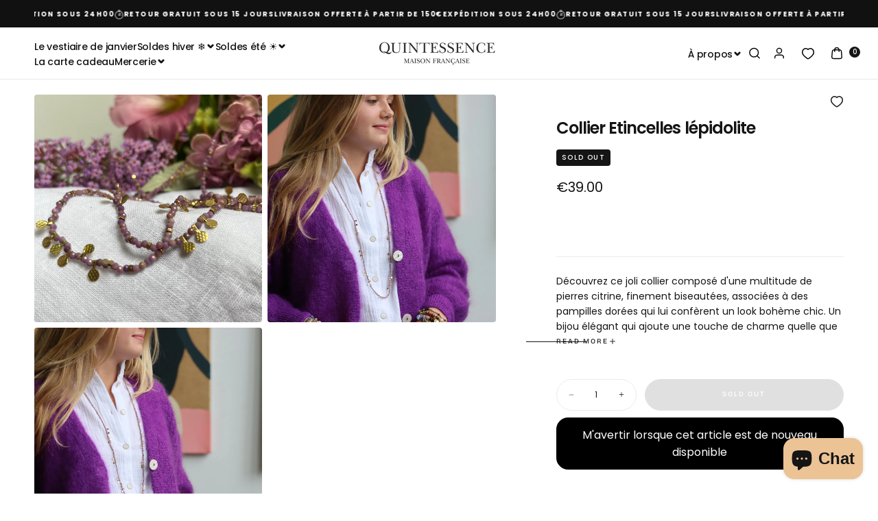

--- FILE ---
content_type: text/css
request_url: https://www.quintessencefrance.com/cdn/shop/t/124/assets/main2.css?v=150238147462008724461750067204
body_size: 2598
content:
*,:before,:after{--tw-border-spacing-x: 0;--tw-border-spacing-y: 0;--tw-translate-x: 0;--tw-translate-y: 0;--tw-rotate: 0;--tw-skew-x: 0;--tw-skew-y: 0;--tw-scale-x: 1;--tw-scale-y: 1;--tw-pan-x: ;--tw-pan-y: ;--tw-pinch-zoom: ;--tw-scroll-snap-strictness: proximity;--tw-gradient-from-position: ;--tw-gradient-via-position: ;--tw-gradient-to-position: ;--tw-ordinal: ;--tw-slashed-zero: ;--tw-numeric-figure: ;--tw-numeric-spacing: ;--tw-numeric-fraction: ;--tw-ring-inset: ;--tw-ring-offset-width: 0px;--tw-ring-offset-color: #fff;--tw-ring-color: rgb(59 130 246 / .5);--tw-ring-offset-shadow: 0 0 #0000;--tw-ring-shadow: 0 0 #0000;--tw-shadow: 0 0 #0000;--tw-shadow-colored: 0 0 #0000;--tw-blur: ;--tw-brightness: ;--tw-contrast: ;--tw-grayscale: ;--tw-hue-rotate: ;--tw-invert: ;--tw-saturate: ;--tw-sepia: ;--tw-drop-shadow: ;--tw-backdrop-blur: ;--tw-backdrop-brightness: ;--tw-backdrop-contrast: ;--tw-backdrop-grayscale: ;--tw-backdrop-hue-rotate: ;--tw-backdrop-invert: ;--tw-backdrop-opacity: ;--tw-backdrop-saturate: ;--tw-backdrop-sepia: ;--tw-contain-size: ;--tw-contain-layout: ;--tw-contain-paint: ;--tw-contain-style: }::backdrop{--tw-border-spacing-x: 0;--tw-border-spacing-y: 0;--tw-translate-x: 0;--tw-translate-y: 0;--tw-rotate: 0;--tw-skew-x: 0;--tw-skew-y: 0;--tw-scale-x: 1;--tw-scale-y: 1;--tw-pan-x: ;--tw-pan-y: ;--tw-pinch-zoom: ;--tw-scroll-snap-strictness: proximity;--tw-gradient-from-position: ;--tw-gradient-via-position: ;--tw-gradient-to-position: ;--tw-ordinal: ;--tw-slashed-zero: ;--tw-numeric-figure: ;--tw-numeric-spacing: ;--tw-numeric-fraction: ;--tw-ring-inset: ;--tw-ring-offset-width: 0px;--tw-ring-offset-color: #fff;--tw-ring-color: rgb(59 130 246 / .5);--tw-ring-offset-shadow: 0 0 #0000;--tw-ring-shadow: 0 0 #0000;--tw-shadow: 0 0 #0000;--tw-shadow-colored: 0 0 #0000;--tw-blur: ;--tw-brightness: ;--tw-contrast: ;--tw-grayscale: ;--tw-hue-rotate: ;--tw-invert: ;--tw-saturate: ;--tw-sepia: ;--tw-drop-shadow: ;--tw-backdrop-blur: ;--tw-backdrop-brightness: ;--tw-backdrop-contrast: ;--tw-backdrop-grayscale: ;--tw-backdrop-hue-rotate: ;--tw-backdrop-invert: ;--tw-backdrop-opacity: ;--tw-backdrop-saturate: ;--tw-backdrop-sepia: ;--tw-contain-size: ;--tw-contain-layout: ;--tw-contain-paint: ;--tw-contain-style: }.\!jc-sr-only{position:absolute!important;width:1px!important;height:1px!important;padding:0!important;margin:-1px!important;overflow:hidden!important;clip:rect(0,0,0,0)!important;white-space:nowrap!important;border-width:0!important}.jc-pointer-events-none{pointer-events:none}.jc-absolute{position:absolute}.jc-relative{position:relative}.jc-inset-x-0{left:0;right:0}.jc-bottom-0{bottom:0}.jc-bottom-2{bottom:8px}.jc-left-2{left:8px}.jc-right-0{right:0}.jc-top-0{top:0}.jc-z-\[10\]{z-index:10}.jc-z-\[1\]{z-index:1}.jc-m-0{margin:0}.-jc-mx-4{margin-left:-16px;margin-right:-16px}.jc-mx-auto{margin-left:auto;margin-right:auto}.jc-my-0{margin-top:0;margin-bottom:0}.\!jc-mb-4{margin-bottom:16px!important}.\!jc-me-0{margin-inline-end:0!important}.\!jc-ml-0{margin-left:0!important}.\!jc-ms-0{margin-inline-start:0!important}.jc-mb-0{margin-bottom:0}.jc-mb-2{margin-bottom:8px}.jc-ml-auto{margin-left:auto}.jc-mt-1{margin-top:4px}.jc-mt-2{margin-top:8px}.jc-mt-3{margin-top:12px}.jc-mt-6{margin-top:24px}.jc-block{display:block}.\!jc-flex{display:flex!important}.jc-flex{display:flex}.jc-inline-flex{display:inline-flex}.jc-grid{display:grid}.jc-contents{display:contents}.jc-hidden{display:none}.jc-aspect-square{aspect-ratio:1 / 1}.\!jc-size-5{width:20px!important;height:20px!important}.\!jc-size-6{width:24px!important;height:24px!important}.jc-size-10{width:40px;height:40px}.jc-size-20{width:80px;height:80px}.jc-size-5{width:20px;height:20px}.\!jc-h-auto{height:auto!important}.jc-h-0{height:0}.jc-h-4{height:16px}.jc-h-5{height:20px}.jc-h-8{height:32px}.jc-h-auto{height:auto}.jc-h-full{height:100%}.jc-min-h-0{min-height:0}.\!jc-w-20{width:80px!important}.jc-w-0{width:0}.jc-w-15{width:60px}.jc-w-4{width:16px}.jc-w-5{width:20px}.jc-w-8{width:32px}.jc-w-\[calc\(100\%-2\.4rem\)\]{width:calc(100% - 2.4rem)}.jc-w-fit{width:-moz-fit-content;width:fit-content}.jc-w-full{width:100%}.jc-min-w-8{min-width:32px}.\!jc-max-w-none{max-width:none!important}.jc-max-w-\[calc\(100\%-24px\)\]{max-width:calc(100% - 24px)}.jc-flex-1{flex:1 1 0%}.jc-shrink-0{flex-shrink:0}.jc-translate-y-5{--tw-translate-y: 20px;transform:translate(var(--tw-translate-x),var(--tw-translate-y)) rotate(var(--tw-rotate)) skew(var(--tw-skew-x)) skewY(var(--tw-skew-y)) scaleX(var(--tw-scale-x)) scaleY(var(--tw-scale-y))}.jc-cursor-pointer{cursor:pointer}.jc-grid-cols-2{grid-template-columns:repeat(2,minmax(0,1fr))}.jc-grid-rows-\[0fr\]{grid-template-rows:0fr}.jc-flex-col{flex-direction:column}.jc-flex-wrap{flex-wrap:wrap}.jc-items-start{align-items:flex-start}.jc-items-center{align-items:center}.\!jc-justify-center{justify-content:center!important}.jc-justify-center{justify-content:center}.jc-justify-between{justify-content:space-between}.jc-gap-1{gap:4px}.jc-gap-2{gap:8px}.jc-gap-3{gap:12px}.jc-gap-4{gap:16px}.jc-gap-5{gap:20px}.jc-gap-6{gap:24px}.jc-gap-x-4{-moz-column-gap:16px;column-gap:16px}.jc-gap-y-6{row-gap:24px}.jc-self-start{align-self:flex-start}.jc-self-baseline{align-self:baseline}.jc-overflow-hidden{overflow:hidden}.\!jc-overflow-visible{overflow:visible!important}.jc-text-ellipsis{text-overflow:ellipsis}.\!jc-rounded-full{border-radius:9999px!important}.jc-rounded-\[4px_4px_0px_0px\]{border-radius:4px 4px 0 0}.jc-rounded-full{border-radius:9999px}.jc-rounded-xs{border-radius:8px}.jc-rounded-xxs{border-radius:4px}.\!jc-border-\[1\.5px\]{border-width:1.5px!important}.jc-border{border-width:1px}.jc-border-0{border-width:0px}.jc-border-2{border-width:2px}.jc-border-b{border-bottom-width:1px}.jc-border-solid{border-style:solid}.jc-border-\[\#151515\]{--tw-border-opacity: 1;border-color:rgb(21 21 21 / var(--tw-border-opacity, 1))}.jc-border-\[--color-light\]{border-color:var(--color-light)}.jc-border-black{--tw-border-opacity: 1;border-color:rgb(0 0 0 / var(--tw-border-opacity, 1))}.jc-border-transparent{border-color:transparent}.\!jc-bg-\[\#e8e8e8\]{--tw-bg-opacity: 1 !important;background-color:rgb(232 232 232 / var(--tw-bg-opacity, 1))!important}.jc-bg-\[\#151515\]{--tw-bg-opacity: 1;background-color:rgb(21 21 21 / var(--tw-bg-opacity, 1))}.jc-bg-\[\#F9F9F9\]{--tw-bg-opacity: 1;background-color:rgb(249 249 249 / var(--tw-bg-opacity, 1))}.jc-bg-lotion{--tw-bg-opacity: 1;background-color:rgb(250 250 250 / var(--tw-bg-opacity, 1))}.jc-bg-transparent{background-color:transparent}.jc-bg-white{--tw-bg-opacity: 1;background-color:rgb(255 255 255 / var(--tw-bg-opacity, 1))}.jc-bg-cover{background-size:cover}.jc-bg-center{background-position:center}.jc-bg-no-repeat{background-repeat:no-repeat}.jc-object-cover{-o-object-fit:cover;object-fit:cover}.\!jc-p-2{padding:8px!important}.\!jc-p-3{padding:12px!important}.\!jc-p-4{padding:16px!important}.jc-p-0{padding:0}.jc-p-1{padding:4px}.jc-p-2{padding:8px}.jc-p-3{padding:12px}.jc-p-4{padding:16px}.jc-p-5{padding:20px}.jc-p-8{padding:32px}.\!jc-py-4{padding-top:16px!important;padding-bottom:16px!important}.jc-px-0{padding-left:0;padding-right:0}.jc-px-1{padding-left:4px;padding-right:4px}.jc-px-2{padding-left:8px;padding-right:8px}.jc-px-4{padding-left:16px;padding-right:16px}.jc-px-6{padding-left:24px;padding-right:24px}.jc-py-1{padding-top:4px;padding-bottom:4px}.jc-py-2{padding-top:8px;padding-bottom:8px}.jc-py-4{padding-top:16px;padding-bottom:16px}.jc-py-5{padding-top:20px;padding-bottom:20px}.\!jc-pb-0{padding-bottom:0!important}.\!jc-pt-6{padding-top:24px!important}.jc-pb-1\.5{padding-bottom:6px}.jc-pb-\[5px\]{padding-bottom:5px}.jc-pl-4{padding-left:16px}.jc-text-left{text-align:left}.jc-text-center{text-align:center}.\!jc-font-\[\'Bricolage_Grotesque\'\]{font-family:Bricolage Grotesque!important}.jc-font-\[\'Bricolage_Grotesque\'\]{font-family:Bricolage Grotesque}.jc-font-\[\'Poppins\'\]{font-family:Poppins}.\!jc-text-sm{font-size:14px!important}.jc-text-\[10px\]{font-size:10px}.jc-text-base{font-size:16px}.jc-text-sm{font-size:14px}.jc-text-xs{font-size:12px}.jc-font-\[400\]{font-weight:400}.jc-font-\[500\]{font-weight:500}.jc-font-\[600\]{font-weight:600}.jc-font-medium{font-weight:500}.jc-font-normal{font-weight:400}.jc-uppercase{text-transform:uppercase}.\!jc-leading-5{line-height:20px!important}.\!jc-leading-\[10px\]{line-height:10px!important}.jc-leading-3{line-height:12px}.jc-leading-4{line-height:16px}.jc-leading-5{line-height:20px}.jc-leading-6{line-height:24px}.jc-leading-\[10px\]{line-height:10px}.jc-tracking-\[-0\.32px\]{letter-spacing:-.32px}.jc-tracking-\[0\.64px\]{letter-spacing:.64px}.jc-tracking-\[2px\]{letter-spacing:2px}.jc-text-\[\#121212\]{--tw-text-opacity: 1;color:rgb(18 18 18 / var(--tw-text-opacity, 1))}.jc-text-\[\#757575\]{--tw-text-opacity: 1;color:rgb(117 117 117 / var(--tw-text-opacity, 1))}.jc-text-black{--tw-text-opacity: 1;color:rgb(0 0 0 / var(--tw-text-opacity, 1))}.jc-text-chineseBlack{--tw-text-opacity: 1;color:rgb(21 21 21 / var(--tw-text-opacity, 1))}.jc-text-chineseBlack\/60{color:#15151599}.jc-text-red{--tw-text-opacity: 1;color:rgb(235 0 27 / var(--tw-text-opacity, 1))}.jc-text-white{--tw-text-opacity: 1;color:rgb(255 255 255 / var(--tw-text-opacity, 1))}.jc-line-through{text-decoration-line:line-through}.jc-no-underline{text-decoration-line:none}.jc-opacity-0{opacity:0}.jc-outline-none{outline:2px solid transparent;outline-offset:2px}.jc-transition-all{transition-property:all;transition-timing-function:cubic-bezier(.4,0,.2,1);transition-duration:.15s}.jc-duration-200{transition-duration:.2s}.jc-duration-300{transition-duration:.3s}.jc-ease-in-out{transition-timing-function:cubic-bezier(.4,0,.2,1)}input::-webkit-outer-spin-button,input::-webkit-inner-spin-button{-webkit-appearance:none;margin:0}input[type=number]{-moz-appearance:textfield}.before\:jc-hidden:before{content:var(--tw-content);display:none}.empty\:jc-block:empty{display:block}.hover\:jc-border-black:hover{--tw-border-opacity: 1;border-color:rgb(0 0 0 / var(--tw-border-opacity, 1))}.focus\:\!jc-outline-none:focus{outline:2px solid transparent!important;outline-offset:2px!important}.jc-peer:checked~.peer-checked\:jc-grid-rows-\[1fr\]{grid-template-rows:1fr}.jc-peer:checked~.peer-checked\:jc-border-black{--tw-border-opacity: 1;border-color:rgb(0 0 0 / var(--tw-border-opacity, 1))}.jc-peer:checked~.peer-checked\:jc-bg-black{--tw-bg-opacity: 1;background-color:rgb(0 0 0 / var(--tw-bg-opacity, 1))}.jc-peer:checked~.peer-checked\:jc-text-white{--tw-text-opacity: 1;color:rgb(255 255 255 / var(--tw-text-opacity, 1))}@media (min-width: 750px){.min-\[750px\]\:\!jc-max-w-\[480px\]{max-width:480px!important}}@media (min-width: 768px){.md\:jc-right-2\.5{right:10px}.md\:jc-top-2\.5{top:10px}.md\:jc-mt-9{margin-top:36px}.md\:jc-w-auto{width:auto}.md\:jc-grid-cols-3{grid-template-columns:repeat(3,minmax(0,1fr))}.md\:jc-flex-row{flex-direction:row}.md\:jc-items-start{align-items:flex-start}.md\:jc-justify-between{justify-content:space-between}.md\:jc-text-\[27px\]{font-size:27px}.md\:jc-text-base{font-size:16px}.md\:jc-leading-6{line-height:24px}.md\:jc-leading-8{line-height:32px}.md\:jc-tracking-\[-0\.54px\]{letter-spacing:-.54px}}@media (min-width: 990px){.min-\[990px\]\:jc-h-\[22px\]{height:22px}}@media (min-width: 992px){.min-\[992px\]\:-jc-mx-9{margin-left:-36px;margin-right:-36px}.min-\[992px\]\:jc-px-9{padding-left:36px;padding-right:36px}}@media (min-width: 1024px){.lg\:jc-grid-cols-4{grid-template-columns:repeat(4,minmax(0,1fr))}.lg\:jc-gap-x-3{-moz-column-gap:12px;column-gap:12px}.lg\:jc-gap-y-9{row-gap:36px}.lg\:\!jc-p-4{padding:16px!important}}.\[\&\.active\]\:\!jc-order-\[0\].active{order:0!important}.\[\&\.active\]\:jc-border-b.active{border-bottom-width:1px}.\[\&\.active\]\:jc-fill-black.active{fill:#000}.\[\&\.active\]\:jc-fill-white.active{fill:#fff}.\[\&\.is-disabled_label\]\:jc-opacity-30.is-disabled label{opacity:.3}.\[\&\.is-option-out-stock\]\:jc-text-black\/50.is-option-out-stock{color:#00000080}.\[\&\:hover_label\]\:jc-bg-\[--color-light\]:hover label{background-color:var(--color-light)}.\[\&\:not\(\:empty\)\]\:jc-block:not(:empty){display:block}.\[\&\[open\]\]\:jc-flex[open]{display:flex}.\[\&_\.active-facets\]\:jc-m-0 .active-facets{margin:0}.\[\&_\.active-facets\]\:jc-pb-6 .active-facets{padding-bottom:24px}.\[\&_\.alma-payment-plans-container\]\:jc-w-full .alma-payment-plans-container{width:100%}.\[\&_\.collection-facets\\_\\_inner\]\:jc-pt-6 .collection-facets__inner{padding-top:24px}.\[\&_\.facets\\_\\_actions-item\]\:jc-w-\[168px\] .facets__actions-item{width:168px}.jc-peer:checked~.peer-checked\:\[\&_\.icon-container\]\:jc-bg-black .icon-container{--tw-bg-opacity: 1;background-color:rgb(0 0 0 / var(--tw-bg-opacity, 1))}.jc-peer:checked~.peer-checked\:\[\&_\.icon-container\]\:jc-text-white .icon-container{--tw-text-opacity: 1;color:rgb(255 255 255 / var(--tw-text-opacity, 1))}.jc-peer:checked~.peer-checked\:\[\&_\.icon\]\:jc-block .icon{display:block}.jc-peer:checked~.peer-checked\:\[\&_\.jc-icon\]\:jc-scale-\[-1\] .jc-icon{--tw-scale-x: -1;--tw-scale-y: -1;transform:translate(var(--tw-translate-x),var(--tw-translate-y)) rotate(var(--tw-rotate)) skew(var(--tw-skew-x)) skewY(var(--tw-skew-y)) scaleX(var(--tw-scale-x)) scaleY(var(--tw-scale-y))}.hover\:\[\&_\.ks-chart-modal-link\]\:\!jc-opacity-100 .ks-chart-modal-link:hover{opacity:1!important}.\[\&_facet-filters-form\]\:jc-sticky facet-filters-form{position:sticky}.\[\&_facet-filters-form\]\:jc-top-\[calc\(var\(--header-height\)-1px\)\] facet-filters-form{top:calc(var(--header-height) - 1px)}.\[\&_facet-filters-form\]\:jc-z-\[11\] facet-filters-form{z-index:11}.\[\&_facet-filters-form\]\:jc-bg-white facet-filters-form{--tw-bg-opacity: 1;background-color:rgb(255 255 255 / var(--tw-bg-opacity, 1))}.\[\&_facet-filters-form\]\:has-\[summary\.menu-is-open\]\:jc-z-\[801\]:has(summary.menu-is-open) facet-filters-form{z-index:801}.\[\&_gPreorderTopMessage\]\:jc-hidden gPreorderTopMessage{display:none}.\[\&_h3\]\:jc-text-md h3{font-size:18px}.\[\&_p\]\:jc-my-0 p{margin-top:0;margin-bottom:0}.\[\&_p\]\:jc-text-sm p{font-size:14px}.\[\&_span\]\:\!jc-m-0 span{margin:0!important}.\[\&_span\]\:\!jc-font-\[\'Bricolage_Grotesque\'\] span{font-family:Bricolage Grotesque!important}.\[\&_span\]\:\!jc-text-sm span{font-size:14px!important}.\[\&_span\]\:jc-text-\[10px\] span{font-size:10px}.\[\&_span\]\:\!jc-font-medium span{font-weight:500!important}.\[\&_span\]\:jc-uppercase span{text-transform:uppercase}.\[\&_span\]\:\!jc-leading-3 span{line-height:12px!important}.\[\&_span\]\:jc-line-through span{text-decoration-line:line-through}.\[\&_span_svg\]\:\!jc-size-\[10px\] span svg{width:10px!important;height:10px!important}.\[\&_svg\]\:jc-size-4 svg{width:16px;height:16px}.\[\&_svg\]\:jc-size-5 svg{width:20px;height:20px}.\[\&_svg\]\:jc-size-6 svg{width:24px;height:24px}.\[\&_ul\]\:\!jc-justify-start ul{justify-content:flex-start!important}.\[\&gPreorderBottomMessage\]\:jc-hiddengPreorderBottomMessage{display:none}@media (max-width:749px){.\[\@media\(max-width\:749px\)\]\:\!jc-ml-0{margin-left:0!important}.\[\@media\(max-width\:749px\)\]\:\!jc-w-full{width:100%!important}.\[\@media\(max-width\:749px\)\]\:jc-px-4{padding-left:16px;padding-right:16px}}@media (min-width:750px){.\[\@media\(min-width\:750px\)\]\:jc-justify-center{justify-content:center}}


--- FILE ---
content_type: text/css
request_url: https://www.quintessencefrance.com/cdn/shop/t/124/assets/section-trust-indicators.css?v=176559107380802091761747909296
body_size: 478
content:
.section-trust-indicators swiper-component{display:block}.section-trust-indicators swiper-component .swiper-slide>div{width:100%;border-radius:var(--card-corner-radius);overflow:hidden}.section-trust-indicators swiper-component{--swiper-pagination-bullet-width: .6rem;--swiper-pagination-bullet-height: .6rem;--swiper-pagination-color: rgb(var(--color-foreground));--swiper-pagination-bullet-inactive-color: rgb(var(--color-foreground));--swiper-pagination-bullet-inactive-opacity: .25}.section-trust-indicators swiper-component .swiper-wrapper{margin-block-end:var(--spacing-4)}.section-trust-indicators swiper-component .swiper-pagination{position:relative}.section-trust-indicators swiper-component .swiper-pagination-bullets.swiper-pagination-horizontal{inset-block-end:0}@media screen and (min-width: 750px){.section-trust-indicators swiper-component .swiper-wrapper{flex-flow:row wrap;row-gap:var(--spacing-4);margin-block-end:var(--spacing-0)}}.section-trust-indicators__swiper .section-trust-indicators__swiper-slide{display:flex;width:auto;height:auto}html.js .section-trust-indicators__swiper-slide+.section-trust-indicators__swiper-slide:after{content:"";position:absolute;inset-block-start:0;inset-inline-start:-.1rem;width:.1rem;height:100%;background-color:rgba(var(--color-border),0)}.section-trust-indicators__tile{flex:1;display:flex;flex-direction:column;align-items:var(--section-content-inner-align-items, center);justify-content:center;padding:4.7rem 4rem;padding:var(--spacing-6);text-align:center}.section-trust-indicators__content{display:flex;align-items:center;justify-content:center;gap:var(--spacing-4)}.section-trust-indicators__content.content--horizontal{flex-direction:row}.section-trust-indicators__content.content--vertical{flex-direction:column}.section-trust-indicators__content>*{flex:0 0 auto}.section-trust-indicators__content>*:has(.link){flex:1 0 100%}.section-trust-indicators__content-inner{display:flex;flex-direction:column;align-items:var(--section-content-inner-align-items, center);justify-content:center;gap:var(--spacing-2);flex:0 1 auto}.section-trust-indicators__subheading{font-size:var(--font-size-static-md);line-height:var(--line-height-static-md);font-weight:400;color:rgb(var(--color-foreground))}.section-trust-indicators__subheading a{position:relative;font-family:inherit;font-size:inherit;font-weight:inherit;line-height:inherit;margin-block-end:-.4rem;padding-block:.625rem;color:rgb(var(--color-foreground));text-decoration:none}.section-trust-indicators__subheading a:before{content:"";position:absolute;inset-block-end:.2rem;inset-inline-start:0;width:100%;height:.1rem;background-color:currentColor;opacity:.3;transform:scaleX(0);transform-origin:right;transition:transform var(--duration-long),opacity var(--duration-long)}@media (hover: hover){.section-trust-indicators__subheading a:hover:before{opacity:1;transform:scaleX(1);transform-origin:left}}.section-trust-indicators__content-start .section-trust-indicators__link{text-align:start;margin-inline-start:calc(var(--section-content-icon-width) + var(--spacing-4))}.section-trust-indicators__title{margin:0}.section-trust-indicators__inner,html.no-js .section-trust-indicators__swiper-wrapper{display:grid;grid-template-columns:1fr;gap:.1rem}.section-trust-indicators__inner .section-trust-indicators__tile,html.no-js .section-trust-indicators__tile{padding-inline:6.2rem;position:relative}.section-trust-indicators__inner .section-trust-indicators__tile+.section-trust-indicators__tile:after,html.no-js .section-trust-indicators__swiper-slide+.section-trust-indicators__swiper-slide:after{content:"";position:absolute;inset-block-start:-.1rem;inset-inline-start:0;width:100%;height:.1rem;background-color:rgba(var(--color-border),var(--alpha-border))}@media screen and (min-width: 575px){.section-trust-indicators__inner,html.no-js .section-trust-indicators__swiper-wrapper{display:grid;grid-template-columns:repeat(2,1fr)}.section-trust-indicators--1 .section-trust-indicators__inner,html.no-js .section-trust-indicators--1 .section-trust-indicators__swiper-wrapper{grid-template-columns:1fr}.section-trust-indicators__inner .section-trust-indicators__tile,html.no-js .section-trust-indicators__tile{padding-inline:5.2rem}.section-trust-indicators__inner .section-trust-indicators__tile+.section-trust-indicators__tile:after,html.no-js .section-trust-indicators__swiper-slide+.section-trust-indicators__swiper-slide:after{inset-block-start:0;inset-inline-start:-.1rem;width:.1rem;height:100%}.section-trust-indicators__inner .section-trust-indicators__tile:nth-child(3n):after,html.no-js .section-trust-indicators__swiper-slide:nth-child(3n):after{inset-block-start:-.1rem;inset-inline-start:0;width:100%;height:.1rem}.section-trust-indicators__inner .section-trust-indicators__tile:nth-child(3n),html.no-js .section-trust-indicators__swiper-slide:nth-child(3n){grid-column:1 / 3}.section-trust-indicators--2 .section-trust-indicators__swiper .section-trust-indicators__swiper-slide{flex:1}}@media screen and (min-width: 750px){.section-trust-indicators__swiper .section-trust-indicators__swiper-slide{flex:0 0 calc((98% - var(--grid-spacing)) / 2)}.section-trust-indicators__tile{padding-block:5.7rem}}.section-trust-indicators__icon{display:flex;align-items:center;justify-content:center;width:4.8rem;height:4.8rem;border:.1rem solid rgb(var(--color-foreground),.2);border-radius:50%}.section-trust-indicators__icon svg{width:2.4rem;height:2.4rem}@media screen and (min-width: 990px){.section-trust-indicators__swiper .section-trust-indicators__swiper-slide{flex:1}.section-trust-indicators__swiper-slide:last-child{margin-inline-end:0!important}.section-trust-indicators__tile{padding:var(--spacing-6);height:100%}.section-trust-indicators__inner,html.no-js .section-trust-indicators__swiper-wrapper{grid-template-columns:repeat(3,1fr)}.section-trust-indicators--2 .section-trust-indicators__inner,html.no-js .section-trust-indicators--2 .section-trust-indicators__swiper-wrapper{grid-template-columns:repeat(2,1fr)}.section-trust-indicators__inner .section-trust-indicators__tile,html.no-js .section-trust-indicators__tile{padding-inline:4rem}.section-trust-indicators__inner .section-trust-indicators__tile:nth-child(3n):after,html.no-js .section-trust-indicators__swiper-slide:nth-child(3n):after{inset-block-start:0;inset-inline-start:-.1rem;width:.1rem;height:100%}.section-trust-indicators__inner .section-trust-indicators__tile:nth-child(3n),html.no-js .section-trust-indicators__swiper-slide:nth-child(3n){grid-column:auto}}@media screen and (min-width: 1200px){.section-trust-indicators__swiper .section-trust-indicators__swiper-slide{flex:1}}.section-trust-indicators__decorator{position:relative;display:flex;align-items:center;justify-content:center;flex-shrink:0;width:4.8rem;height:auto;max-width:4.8rem;overflow:hidden;border-radius:50%;background-color:rgb(var(--color-background));color:rgb(var(--color-foreground));-webkit-user-select:none;-moz-user-select:none;user-select:none;aspect-ratio:1 / 1}@media screen and (min-width: 750px){.section-trust-indicators__decorator{width:6.4rem;height:auto;max-width:6.4rem}}.section-trust-indicators__decorator img,.section-trust-indicators__decorator svg{width:2.8rem;height:2.8rem}@media screen and (min-width: 750px){.section-trust-indicators__decorator img,.section-trust-indicators__decorator svg{width:3.6rem;height:3.6rem}}.section-trust-indicators__decorator svg{color:currentColor;fill:currentColor}
/*# sourceMappingURL=/cdn/shop/t/124/assets/section-trust-indicators.css.map?v=176559107380802091761747909296 */


--- FILE ---
content_type: text/javascript; charset=utf-8
request_url: https://www.quintessencefrance.com/en/products/collier-etincelles-lepidolite-1.js
body_size: 649
content:
{"id":8517725159771,"title":"Collier Etincelles lépidolite","handle":"collier-etincelles-lepidolite-1","description":"\u003cmeta charset=\"utf-8\"\u003e\u003cmeta charset=\"utf-8\"\u003e\n\u003cp\u003e\u003cmeta charset=\"utf-8\"\u003e\u003cspan\u003eDécouvrez ce joli collier composé d'une multitude de pierres citrine, finement biseautées, associées à des pampilles dorées qui lui confèrent un look bohème chic. Un bijou élégant qui ajoute une touche de charme quelle que soit l'occasion.\u003c\/span\u003e\u003c\/p\u003e\n\u003cp\u003e- Longueur de la chaine : 90 cm\u003c\/p\u003e\n\u003cp\u003e- Chaîne de sécurité: 6 cm\u003c\/p\u003e\n\u003cp\u003e\u003cmeta charset=\"utf-8\"\u003e\u003cspan\u003eLa lépidolite est une \u003c\/span\u003epierre de paix et de tranquillité\u003cspan\u003e. Elle calme les pensées négatives, la tristesse et les inquiétudes. Elle aide à lutter contre les comportements compulsifs et les phobies sociales telles que l'agoraphobie. Ce mica violet aiguise les capacités de concentration et d'analyse.\u003c\/span\u003e\u003c\/p\u003e\n\u003cdiv id=\"aircall-extension-app\"\u003e\u003c\/div\u003e \u003cp\u003eDécouvrir toute la collection de bijoux \u0026gt;\u0026gt; \u003ca href=\"https:\/\/www.quintessencefrance.com\/collections\/bijoux-raffines\"\u003eCliquer ici\u003c\/a\u003e\u003c\/p\u003e","published_at":"2023-08-01T10:08:22+02:00","created_at":"2023-07-27T16:21:25+02:00","vendor":"Quintessence","type":"bijoux","tags":["31juillet","accessoire","AH24","BF24","BF25","bijou","bijou23","blackfriday23","collier","SoldesPE25-30","soldeSS25","spo-cs-disabled","spo-default","spo-disabled","spo-notify-me-disabled","tagbf"],"price":3900,"price_min":3900,"price_max":3900,"available":false,"price_varies":false,"compare_at_price":3900,"compare_at_price_min":3900,"compare_at_price_max":3900,"compare_at_price_varies":false,"variants":[{"id":46973852025179,"title":"Default Title","option1":"Default Title","option2":null,"option3":null,"sku":"Q26261S","requires_shipping":true,"taxable":true,"featured_image":null,"available":false,"name":"Collier Etincelles lépidolite","public_title":null,"options":["Default Title"],"price":3900,"weight":50,"compare_at_price":3900,"inventory_quantity":0,"inventory_management":"shopify","inventory_policy":"deny","barcode":"","quantity_rule":{"min":1,"max":null,"increment":1},"quantity_price_breaks":[],"requires_selling_plan":false,"selling_plan_allocations":[]}],"images":["\/\/cdn.shopify.com\/s\/files\/1\/1139\/1800\/files\/Etincellelepidolite.heic?v=1690467702","\/\/cdn.shopify.com\/s\/files\/1\/1139\/1800\/products\/collier-etincelles-lepidolite-863761.jpg?v=1690886315","\/\/cdn.shopify.com\/s\/files\/1\/1139\/1800\/products\/collier-etincelles-lepidolite-653611.jpg?v=1690886315"],"featured_image":"\/\/cdn.shopify.com\/s\/files\/1\/1139\/1800\/files\/Etincellelepidolite.heic?v=1690467702","options":[{"name":"Title","position":1,"values":["Default Title"]}],"url":"\/en\/products\/collier-etincelles-lepidolite-1","media":[{"alt":null,"id":44150658105691,"position":1,"preview_image":{"aspect_ratio":1.0,"height":2328,"width":2328,"src":"https:\/\/cdn.shopify.com\/s\/files\/1\/1139\/1800\/files\/Etincellelepidolite.heic?v=1690467702"},"aspect_ratio":1.0,"height":2328,"media_type":"image","src":"https:\/\/cdn.shopify.com\/s\/files\/1\/1139\/1800\/files\/Etincellelepidolite.heic?v=1690467702","width":2328},{"alt":"Collier Etincelles lépidolite - Quintessence","id":44190578704731,"position":2,"preview_image":{"aspect_ratio":1.0,"height":2048,"width":2048,"src":"https:\/\/cdn.shopify.com\/s\/files\/1\/1139\/1800\/products\/collier-etincelles-lepidolite-863761.jpg?v=1690886315"},"aspect_ratio":1.0,"height":2048,"media_type":"image","src":"https:\/\/cdn.shopify.com\/s\/files\/1\/1139\/1800\/products\/collier-etincelles-lepidolite-863761.jpg?v=1690886315","width":2048},{"alt":"Collier Etincelles lépidolite - Quintessence","id":44190578737499,"position":3,"preview_image":{"aspect_ratio":1.0,"height":2048,"width":2048,"src":"https:\/\/cdn.shopify.com\/s\/files\/1\/1139\/1800\/products\/collier-etincelles-lepidolite-653611.jpg?v=1690886315"},"aspect_ratio":1.0,"height":2048,"media_type":"image","src":"https:\/\/cdn.shopify.com\/s\/files\/1\/1139\/1800\/products\/collier-etincelles-lepidolite-653611.jpg?v=1690886315","width":2048}],"requires_selling_plan":false,"selling_plan_groups":[]}